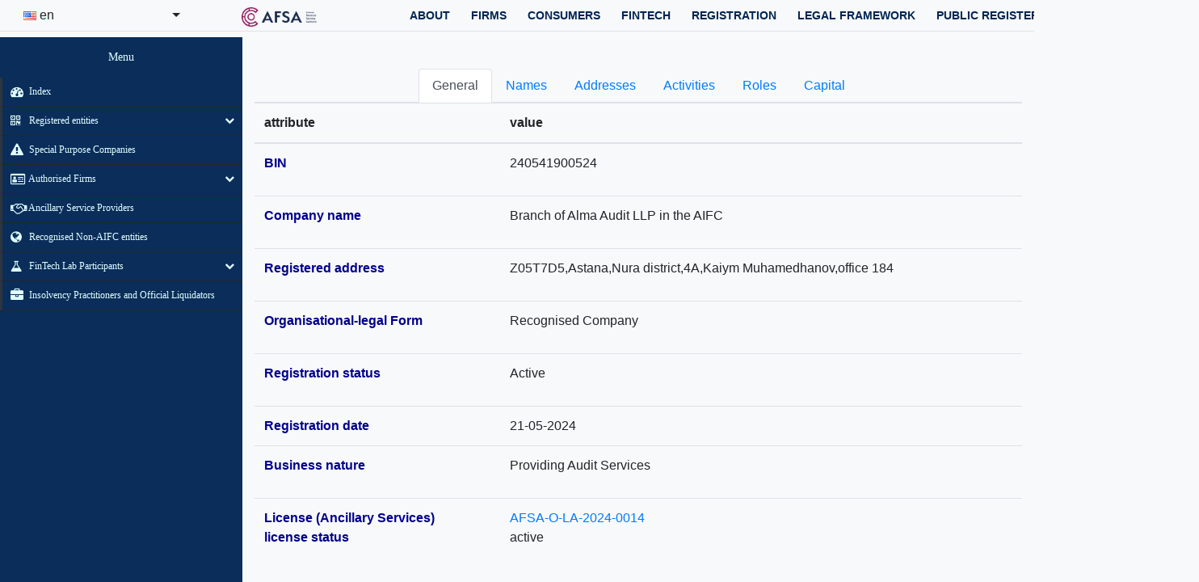

--- FILE ---
content_type: text/html; charset=utf-8
request_url: https://publicreg.myafsa.com/details/240541900524/
body_size: 44531
content:


<!DOCTYPE html>
<html lang="en">
<head>
    <meta charset="UTF-8">
    <meta http-equiv="X-UA-Compatible" content="IE=edge">
    <meta name="viewport" content="width=device-width, initial-scale=1">
    <title>
    240541900524
</title>
    <link rel="stylesheet" href="https://cdn.jsdelivr.net/npm/bootstrap@4.6.0/dist/css/bootstrap.min.css" integrity="sha384-B0vP5xmATw1+K9KRQjQERJvTumQW0nPEzvF6L/Z6nronJ3oUOFUFpCjEUQouq2+l" crossorigin="anonymous">
    <link rel="icon" type="image/png" sizes="192x192" href="https://afsa-public-register-prod.s3.amazonaws.com/static/android-chrome-192x192.png">
    <link rel="stylesheet" href="https://cdnjs.cloudflare.com/ajax/libs/jqueryui/1.12.1/jquery-ui.min.css" integrity="sha512-aOG0c6nPNzGk+5zjwyJaoRUgCdOrfSDhmMID2u4+OIslr0GjpLKo7Xm0Ao3xmpM4T8AmIouRkqwj1nrdVsLKEQ==" crossorigin="anonymous">
    <link rel="stylesheet" href="https://afsa-public-register-prod.s3.amazonaws.com/static/publicreg/styles.css">
    <link rel="stylesheet" href="https://cdnjs.cloudflare.com/ajax/libs/bootstrap-select/1.13.18/css/bootstrap-select.min.css" integrity="sha512-ARJR74swou2y0Q2V9k0GbzQ/5vJ2RBSoCWokg4zkfM29Fb3vZEQyv0iWBMW/yvKgyHSR/7D64pFMmU8nYmbRkg==" crossorigin="anonymous">
    <link href="//maxcdn.bootstrapcdn.com/font-awesome/4.7.0/css/font-awesome.min.css" rel="stylesheet">
    <link rel="stylesheet" href="https://cdnjs.cloudflare.com/ajax/libs/font-awesome/4.7.0/css/font-awesome.min.css">

    
    
 <style>
    @import 'https://fonts.googleapis.com/css?family=Noto+Sans';
    // Variables
    // --------------------------------------
    $scrollbar-width: 5px;
    $chat-thread-bgd-color: rgba(25, 147, 147, 0.2);
    $chat-thread-msg-arrow-size: 10px;
    $chat-thread-avatar-size: 25px;
    $chat-thread-offset: #{$chat-thread-avatar-size + 20px};
    $default-shadow-color: rgb(0, 0, 0);
    // Mixins
    // --------------------------------------
    @mixin fancy-background() {
        background: -moz-linear-gradient(-45deg, #183850 0, #183850 25%, #192C46 50%, #22254C 75%, #22254C 100%);
        background: -webkit-linear-gradient(-45deg, #183850 0, #183850 25%, #192C46 50%, #22254C 75%, #22254C 100%);
        background-repeat: no-repeat;
        background-attachment: fixed;
    }
    
    @mixin fancy-scrollbar() {
        &::-webkit-scrollbar {
            width: $scrollbar-width;
        }
        &::-webkit-scrollbar-track {
            border-radius: $scrollbar-width;
            background-color: rgba(25, 147, 147, 0.1);
        }
        &::-webkit-scrollbar-thumb {
            border-radius: $scrollbar-width;
            background-color: $chat-thread-bgd-color;
        }
    }
    
    @mixin scrolling-shadows($background-color: transparent, $shadow-intensity: 0.5, $shadow-color: $default-shadow-color, $cover-size: 40px, $shadow-size: 14px) {
        // Shadow covers
        background: linear-gradient($background-color 30%, rgba($background-color, 0)), linear-gradient(rgba($background-color, 0), $background-color 70%) 0 100%, radial-gradient(50% 0, farthest-side, rgba($shadow-color, $shadow-intensity), rgba($shadow-color, 0)), radial-gradient(50% 100%, farthest-side, rgba($shadow-color, $shadow-intensity), rgba($shadow-color, 0)) 0 100%;
        background: linear-gradient($background-color 30%, rgba($background-color, 0)), linear-gradient(rgba($background-color, 0), $background-color 70%) 0 100%, radial-gradient(farthest-side at 50% 0, rgba($shadow-color, $shadow-intensity), rgba($shadow-color, 0));
        // also add button shadow:
        //radial-gradient(farthest-side at 50% 100%, rgba($shadow-color,$shadow-intensity), rgba($shadow-color,0)) 0 100%;
        background-repeat: no-repeat;
        background-color: $background-color;
        background-size: 100% $cover-size, 100% $cover-size, 100% $shadow-size, 100% $shadow-size;
        // Opera doesn't support this in the shorthand
        background-attachment: local, local, scroll, scroll;
    }
    
    * {
        box-sizing: border-box;
    }
    
    body {
        
        
    }
    
    .floating-chat {
      cursor: pointer;
      display: flex;
      align-items: center;
      justify-content: center;
      color: white;
      position: fixed;
      bottom: 10px;
      right: 10px;
      width: 40px;
      height: 40px;
      transform: translateY(70px);
      transition: all 250ms ease-out;
      border-radius: 50%;
      opacity: 0;
      background: -moz-linear-gradient(-45deg, #183850 0, #183850 25%, #192C46 50%, #22254C 75%, #22254C 100%);
      background: -webkit-linear-gradient(-45deg, #183850 0, #183850 25%, #192C46 50%, #22254C 75%, #22254C 100%);
      background-repeat: no-repeat;
      background-attachment: fixed;
    }
    .floating-chat.enter:hover {
      box-shadow: 0 10px 20px rgba(0, 0, 0, 0.19), 0 6px 6px rgba(0, 0, 0, 0.23);
      opacity: 1;
    }
    .floating-chat.enter {
      transform: translateY(0);
      opacity: 0.6;
      box-shadow: 0px 1px 3px rgba(0, 0, 0, 0.12), 0px 1px 2px rgba(0, 0, 0, 0.14);
    }
    .floating-chat.expand {
      width: 500px;
      max-height: 650px;
      height: 650px;
      border-radius: 5px;
      cursor: auto;
      opacity: 1;
    }
    .floating-chat :focus {
      outline: 0;
      box-shadow: 0 0 3pt 2pt rgba(14, 200, 121, 0.3);
    }
    .floating-chat button {
      background: transparent;
      border: 0;
      color: white;
      text-transform: uppercase;
      border-radius: 3px;
      cursor: pointer;
    }
    .floating-chat .chat {
      display: flex;
      flex-direction: column;
      position: absolute;
      opacity: 0;
      width: 1px;
      height: 1px;
      border-radius: 50%;
      transition: all 250ms ease-out;
      margin: auto;
      top: 0;
      left: 0;
      right: 0;
      bottom: 0;
    }
    .floating-chat .chat.enter {
      opacity: 1;
      border-radius: 0;
      margin: 10px;
      width: auto;
      height: auto;
    }
    .floating-chat .chat .header {
      flex-shrink: 0;
      padding-bottom: 10px;
      display: flex;
      background: transparent;
    }
    .floating-chat .chat .header .title {
      flex-grow: 1;
      flex-shrink: 1;
      padding: 0 5px;
    }
    .floating-chat .chat .header button {
      flex-shrink: 0;
    }
    .floating-chat .chat .messages {
      padding: 10px;
      margin: 0;
      list-style: none;
      overflow-y: scroll;
      overflow-x: hidden;
      flex-grow: 1;
      border-radius: 4px;
      background: transparent;
    }
    .floating-chat .chat .messages::-webkit-scrollbar {
      width: 5px;
    }
    .floating-chat .chat .messages::-webkit-scrollbar-track {
      border-radius: 5px;
      background-color: rgba(25, 147, 147, 0.1);
    }
    .floating-chat .chat .messages::-webkit-scrollbar-thumb {
      border-radius: 5px;
      background-color: rgba(25, 147, 147, 0.2);
    }
    .floating-chat .chat .messages li {
      position: relative;
      clear: both;
      display: inline-block;
      padding: 14px;
      margin: 0 0 20px 0;
      font: 12px/16px "Noto Sans", sans-serif;
      border-radius: 10px;
      background-color: rgba(25, 147, 147, 0.2);
      word-wrap: break-word;
      max-width: 81%;
    }
    .floating-chat .chat .messages li:before {
      position: absolute;
      top: 0;
      width: 25px;
      height: 25px;
      border-radius: 25px;
      content: "";
      background-size: cover;
    }
    .floating-chat .chat .messages li:after {
      position: absolute;
      top: 10px;
      content: "";
      width: 0;
      height: 0;
      border-top: 10px solid rgba(25, 147, 147, 0.2);
    }
    .floating-chat .chat .messages li.other {
      animation: show-chat-odd 0.15s 1 ease-in;
      -moz-animation: show-chat-odd 0.15s 1 ease-in;
      -webkit-animation: show-chat-odd 0.15s 1 ease-in;
      float: right;
      margin-right: 45px;
      color: #0AD5C1;
    }
    .floating-chat .chat .messages li.other:before {
      right: -45px;
      background-image: url(https://afsa-public-register-prod.s3.eu-central-1.amazonaws.com/chatbot/bot.png);
    }
    .floating-chat .chat .messages li.other:after {
      border-right: 10px solid transparent;
      right: -10px;
    }
    .floating-chat .chat .messages li.self {
      animation: show-chat-even 0.15s 1 ease-in;
      -moz-animation: show-chat-even 0.15s 1 ease-in;
      -webkit-animation: show-chat-even 0.15s 1 ease-in;
      float: left;
      margin-left: 45px;
      color: #0EC879;
    }
    .floating-chat .chat .messages li.self:before {
      left: -45px;
      background-image: url(https://afsa-public-register-prod.s3.eu-central-1.amazonaws.com/chatbot/pokemon256.png);
    }
    .floating-chat .chat .messages li.self:after {
      border-left: 10px solid transparent;
      left: -10px;
    }
    .floating-chat .chat .footer {
      flex-shrink: 0;
      display: flex;
      padding-top: 10px;
      max-height: 90px;
      background: transparent;
    }
    .floating-chat .chat .footer .text-box {
      border-radius: 3px;
      background: rgba(0, 37, 84, 0.96);;
      min-height: 100%;
      width: 100%;
      margin-right: 5px;
      color: #0EC879;
      overflow-y: auto;
      padding: 2px 5px;
    }
    .floating-chat .chat .footer .text-box::-webkit-scrollbar {
      width: 5px;
    }
    .floating-chat .chat .footer .text-box::-webkit-scrollbar-track {
      border-radius: 5px;
      background-color: rgba(0, 37, 84, 0.86);;
    }
    .floating-chat .chat .footer .text-box::-webkit-scrollbar-thumb {
      border-radius: 5px;
      background-color: rgba(0, 37, 84, 0.96);;
    }
    .blink {
      animation: blink 1s linear infinite;
    } 

    // Animation
    // --------------------------------------
    @keyframes show-chat-even {
        0% {
            margin-left: -480px;
        }
        100% {
            margin-left: 0;
        }
    }
    
    @-moz-keyframes show-chat-even {
        0% {
            margin-left: -480px;
        }
        100% {
            margin-left: 0;
        }
    }
    
    @-webkit-keyframes show-chat-even {
        0% {
            margin-left: -480px;
        }
        100% {
            margin-left: 0;
        }
    }
    
    @keyframes show-chat-odd {
        0% {
            margin-right: -480px;
        }
        100% {
            margin-right: 0;
        }
    }
    
    @-moz-keyframes show-chat-odd {
        0% {
            margin-right: -480px;
        }
        100% {
            margin-right: 0;
        }
    }
    
    @-webkit-keyframes show-chat-odd {
        0% {
            margin-right: -480px;
        }
        100% {
            margin-right: 0;
        }
    }

    @keyframes blink {
      0% { opacity: 1; }
      50% { opacity: 0; }
      100% { opacity: 1; }
    }
  
  </style>
</head>
<body id="doc" class="bg-light">
    
    
    


<header class="border-bottom sticky-top">
   <nav class="navbar navbar-expand-lg navbar-dark bg-light">
       <div class="header-content">
           <form action="/i18n/setlang/" method="post">
               <input type="hidden" name="csrfmiddlewaretoken" value="Ay1lQMV5OJuUwHmYWnvdP2RY972HcGYVMC9O3gIWCfKDIoB5t1Bx1rSnmWtTbq16">
               <input name="next" type="hidden" value=/details/240541900524/ />

               <select class="selectpicker" name="language" style="width: auto;" onchange="this.form.submit()">
                 
                 
                 
                 

                     <option
                       value="en"
                        selected="selected"
                       data-content='<img src="https://afsa-public-register-prod.s3.amazonaws.com/static/publicreg/flags/en.gif"> en'</span>
                       <span style="display:inline-block; width:100px; padding-left: 10px; text-shadow:none">
                         English
                         <!-- span style="color:#999;">&nbsp;[en]</span -->
                       </span>'>
                       en
                     </option>

                 

                     <option
                       value="ru"
                       
                       data-content='<img src="https://afsa-public-register-prod.s3.amazonaws.com/static/publicreg/flags/ru.gif"> ru'</span>
                       <span style="display:inline-block; width:100px; padding-left: 10px; text-shadow:none">
                         Русский
                         <!-- span style="color:#999;">&nbsp;[ru]</span -->
                       </span>'>
                       ru
                     </option>

                 

                     <option
                       value="kk"
                       
                       data-content='<img src="https://afsa-public-register-prod.s3.amazonaws.com/static/publicreg/flags/kk.gif"> kk'</span>
                       <span style="display:inline-block; width:100px; padding-left: 10px; text-shadow:none">
                         Қазақ
                         <!-- span style="color:#999;">&nbsp;[kk]</span -->
                       </span>'>
                       kk
                     </option>

                 
               </select>
           </form>
       </div>
       <div class="navbar__container">
          <a class="ml-5 navbar-brand" href="https://afsa.aifc.kz/"><img src="https://afsa-public-register-prod.s3.amazonaws.com/static/publicreg/AFSA_Secondary.png" alt="AIFC" class="img-fluid"></a><button aria-controls="responsive-navbar-nav" type="button" aria-label="Toggle navigation" class="bg-green navbar-toggler collapsed"><span class="navbar-toggler-icon"></span></button>
          <div class="navbar-collapse collapse" id="responsive-navbar-nav">
             <div class="justify-content-end align-items-center flex-grow-1 mr-3 navbar-nav">
                <div class="nav-item">
                   <span>ABOUT</span>
                   <div class="nav-menu d-none d-lg-block">
                      <div class="container">
                         <div class="row">
                            <div class="col-lg-6">
                               <h2>ABOUT</h2>
                            </div>
                            <div class="d-flex flex-column col-lg-3">
                                <div class="nav-menu-item"><a href="https://afsa.aifc.kz/what-we-do/">What we do</a></div>
                                <div class="nav-menu-item"><a href="https://afsa.aifc.kz/our-mission/">Our Mission</a></div>
                                <div class="nav-menu-item"><a href="https://afsa.aifc.kz/our-jurisdiction/">Our Jurisdiction</a></div>
                                <div class="nav-menu-item"><a href="https://afsa.aifc.kz/our-structure/">Our Structure</a></div>
                            </div>
                            <div class="d-flex flex-column pl-5 col-lg-3">
                                <div class="nav-menu-item"><a href="https://afsa.aifc.kz/Management/">Management</a></div>
                                <div class="nav-menu-item"><a href="https://afsa.aifc.kz/risk-management-framework/">Risk Management Framework</a></div>
                                <div class="nav-menu-item"><a href="https://afsa.aifc.kz/international-cooperation/">International Cooperation</a></div>
                            </div>
                         </div>
                      </div>
                   </div>
                </div>
                <div class="nav-item">
                   <span>FIRMS</span>
                   <div class="nav-menu d-none d-lg-block">
                      <div class="container">
                         <div class="row">
                            <div class="col-lg-6">
                               <h2>FIRMS</h2>
                            </div>
                            <div class="d-flex flex-column col-lg-3">
                                <div class="nav-menu-item"><a href="https://afsa.aifc.kz/authorisation/">Authorisation</a></div>
                                <div class="nav-menu-item"><a href="https://afsa.aifc.kz/about-supervision/">Supervision</a></div>
                            </div>
                            <div class="d-flex flex-column pl-5 col-lg-3">
                                <div class="nav-menu-item"><a href="https://afsa.aifc.kz/anti-money-laundering/">Anti-Money Laundering</a></div>
                                <div class="nav-menu-item"><a href="https://afsa.aifc.kz/enforcement/">Enforcement</a></div>
                            </div>
                         </div>
                      </div>
                   </div>
                </div>
                <div class="nav-item">
                   <span> CONSUMERS</span>
                   <div class="nav-menu d-none d-lg-block">
                      <div class="container">
                         <div class="row">
                            <div class="col-lg-6">
                               <h2>CONSUMERS</h2>
                            </div>
                            <div class="d-flex flex-column col-lg-3">
                               <div class="nav-menu-item"><a href="https://afsa.aifc.kz/complaints-we-deal-with/">Complaints</a></div>
                               <div class="nav-menu-item"><a href="https://afsa.aifc.kz/know-your-rights/">Know your rights</a></div>
                            </div>
                            <div class="d-flex flex-column pl-5 col-lg-3">
                               <div class="nav-menu-item"><a href="https://afsa.aifc.kz/scams/">Scams</a></div>
                               <div class="nav-menu-item"><a href="https://afsa.aifc.kz/investment-guide/">Investment Guide</a></div>
                            </div>
                         </div>
                      </div>
                   </div>
                </div>
                <div class="nav-item">
                   <span>Fintech</span>
                   <div class="nav-menu d-none d-lg-block">
                      <div class="container">
                         <div class="row">
                            <div class="col-lg-6">
                               <h2>Fintech</h2>
                            </div>
                            <div class="d-flex flex-column col-lg-3">
                               <div class="nav-menu-item"><a href="https://afsa.aifc.kz/fintech-lab/">FinTech Lab</a></div>
                               <div class="nav-menu-item"><a target="_blank" href="https://fintech.aifc.kz">FinTech Hub</a></div>
                            </div>
                            <div class="d-flex flex-column pl-5 col-lg-3">
                               <div class="nav-menu-item"><a href="https://afsa.aifc.kz/global-financial-innovation-network-gfin/">Global Financial Innovation Network (GFIN)</a></div>
                            </div>
                         </div>
                      </div>
                   </div>
                </div>
                <div class="nav-item">
                   <span>REGISTRATION</span>
                   <div class="nav-menu d-none d-lg-block">
                      <div class="container">
                         <div class="row">
                            <div class="col-lg-6">
                               <h2>REGISTRATION</h2>
                            </div>
                            <div class="d-flex flex-column col-lg-3">
                               <div class="nav-menu-item"><a href="https://afsa.aifc.kz/consider-before-opening-business/">Consider before opening business</a></div>
                               <div class="nav-menu-item"><a href="https://afsa.aifc.kz/post-registration/">Post-registration</a></div>
                            </div>
                            <div class="d-flex flex-column pl-5 col-lg-3">
                               <div class="nav-menu-item"><a href="https://afsa.aifc.kz/private-company/">Types of participants</a></div>
                                <div class="nav-menu-item"><a href="https://afsa.aifc.kz/guidance/">Guidances</a></div>
                            </div>
                         </div>
                      </div>
                   </div>
                </div>
                <a href="https://orderly.myafsa.com/"><span>LEGAL FRAMEWORK</span></a>
                <a href="/" data-rb-event-key="https://publicreg.myafsa.com/" class="nav-link"><span>PUBLIC REGISTER</span></a>
                <a href="https://afsa.aifc.kz/notice-register/" class="nav-link"><span>NOTICE REGISTER</span></a>
             </div>
          </div>
       </div>
   </nav>
</header>
    


<div class="nav-side-menu">
    <div class="brand">Menu</div>
    <i class="fa fa-bars fa-2x toggle-btn" data-toggle="collapse" data-target="#menu-content"></i>
        <div class="menu-list">
            <!--TODO: Provide multilanguage support-->
            <ul id="menu-content" class="menu-content collapse out">
                <li>
                  <a href="/"><i class="fa fa-dashboard fa-lg"></i> Index</a>
                </li>

                <li  data-toggle="collapse" data-target="#products" class="collapsed">
                  <a href="#"><i class="fa fa-qrcode fa-lg"></i> Registered entities <span class="arrow"></span></a>
                </li>
                <ul class="sub-menu collapse" id="products">
                    <li><a href="/roc/"> All registered</a></li>
                    <li><a href="/roc/?form=Private%C2%A0Company">Private Companies</a></li>
                    <li><a href="/roc/?form=Public%C2%A0Company">Public Companies</a></li>
                    <li><a href="/roc/?form=Non-Profit%C2%A0Incorporated%C2%A0Organisation">Non-Profit Incorporated Organisations</a></li>
                    <li><a href="/roc/?form=Limited%C2%A0Liability%C2%A0Partnership">Limited Liability Partnerships</a></li>
                    <li><a href="/roc/?form=General%C2%A0Partnership">General Partnerships</a></li>
                    <li><a href="/roc/?form=Limited%C2%A0Partnership">Limited Partnerships</a></li>
                    <li><a href="/roc/?form=Recognised%C2%A0Company">Recognised companies</a></li>
                    <li><a href="/roc/?form=Recognised%C2%A0Limited%C2%A0Liability%C2%A0Partnership">Recognised Limited Liability Partnerships</a></li>
                    <li><a href="/roc/?form=Recognised%C2%A0General%C2%A0Partnership">Recognised Gereral Partnerships</a></li>
                    <li><a href="/roc/?form=Recognised%C2%A0Limited%C2%A0Partnership">Recognised Limited Partnerships</a></li>
                    <li><a href="/roc/?form=Foundation">Foundations</a></li>
                    <li><a href="/roc/?form=Private%C2%A0Investment%C2%A0Company">Private Investment Companies</a></li>
                    <li><a href="/roc/?form=Public%C2%A0Investment%C2%A0Company">Public Investment Companies</a></li>
                </ul>


                <li data-toggle="collapse" class="collapsed">
                  <a href="/sps/"><i class="fa fa-warning fa-lg"></i> Special Purpose Companies</a>
                </li>

                <li data-toggle="collapse" data-target="#authorised" class="collapsed">
                  <a href="#"><i class="fa fa-id-card-o fa-lg"></i> Authorised Firms <span class="arrow"></span></a>
                </li>
                <ul class="sub-menu collapse" id="authorised">
                  <li><a href="/authorised/">Authorised Firms</a></li>
                  <li><a href="/authorised_mi/">Authorised Market Institutions</a></li>
                </ul>

                <li data-toggle="collapse" class="collapsed">
                  <a href="/ancillary/"><i class="fa fa-handshake-o fa-lg"></i> Ancillary Service Providers </a>
                </li>

                <li data-toggle="collapse" class="collapsed">
                  <a href="/rnam/"><i class="fa fa-globe fa-lg"></i> Recognised Non-AIFC entities </a>
                </li>

                <li data-toggle="collapse" data-target="#fintech" class="collapsed">
                  <a href="#"><i class="fa fa-flask fa-lg"> </i> FinTech Lab Participants <span class="arrow"></span></a>
                </li>
                <ul class="sub-menu collapse" id="fintech">
                  <li> <a href="/fintech/"><i class="fa fa-flask fa-lg"></i> FinTech Lab Participants</a> </li>
                  <li> <a href="/dasp/"><i class="fa fa-flask fa-lg"></i> Digital Asset Service Providers</a> </li>
                </ul> 
                

                <li data-toggle="collapse" class="collapsed">
                  <a href="/liquidators/"><i class="fa fa-briefcase fa-lg"></i> Insolvency Practitioners and Official Liquidators</a>
                </li>

                

            </ul>
     </div>
</div>

    <div class="container-fluid">
                    <ul class="nav nav-tabs justify-content-center">
            <li class="nav-item">
                <a class="nav-link active" data-toggle="tab" href="#home">General</a>
            </li>
            <li class="nav-item">
                <a class="nav-link" data-toggle="tab" href="#tab1">Names</a>
            </li>
            <li class="nav-item">
                <a class="nav-link" data-toggle="tab" href="#tab2">Addresses</a>
            </li>
            <li class="nav-item">
                <a class="nav-link" data-toggle="tab" href="#tab3">Activities</a>
            </li>
            <li class="nav-item">
                <a class="nav-link" data-toggle="tab" href="#tab4">Roles</a>
            </li>
            <li class="nav-item">
                <a class="nav-link" data-toggle="tab" href="#tab5">Capital</a>
            </li>
            <!--<li class="nav-item">-->
                <!--<a class="nav-link" data-toggle="tab" href="#tab7">Change history</a>-->
            <!--</li>-->
        </ul>

        <div class="tab-content">
        <!--<a href=/roc/> return </a>-->
            
        <div class="tab-pane fade show active" id="home">
            <table class="table table-boarded">
                <thead>
                    <tr>
                        <th>
                            attribute
                        </th>
                        <th>
                            value
                        </th>
                    </tr>
                </thead>
                <tbody>
                    
                        
                            
                                <tr>
                                    <td>
                                        <font color="darkblue"> <b> <p>BIN</p> </b> </font>
                                    </td>
                                    <td>
                                        
                                        
                                            <p>240541900524</p>
                                        
                                    </td>
                                </tr>
                            
                        

                    
                        
                            
                                <tr>
                                    <td>
                                        <font color="darkblue"> <b> <p>Company name</p> </b> </font>
                                    </td>
                                    <td>
                                        
                                        
                                            <p>Branch of Alma Audit LLP in the AIFC</p>
                                        
                                    </td>
                                </tr>
                            
                        

                    
                        
                            
                                <tr>
                                    <td>
                                        <font color="darkblue"> <b> <p>Registered address</p> </b> </font>
                                    </td>
                                    <td>
                                        
                                        
                                            <p>Z05T7D5,Astana,Nura district,4А,Kaiym Muhamedhanov,office 184</p>
                                        
                                    </td>
                                </tr>
                            
                        

                    
                        
                            
                                <tr>
                                    <td>
                                        <font color="darkblue"> <b> <p>Organisational-legal Form</p> </b> </font>
                                    </td>
                                    <td>
                                        
                                        
                                            <p>Recognised Company</p>
                                        
                                    </td>
                                </tr>
                            
                        

                    
                        
                            
                                <tr>
                                    <td>
                                        <font color="darkblue"> <b> <p>Registration status</p> </b> </font>
                                    </td>
                                    <td>
                                        
                                        
                                            
                                                <p>Active</p>
                                            
                                        
                                    </td>
                                </tr>
                            
                        

                    
                        
                            <tr>
                                <td>
                                    <font color="darkblue"> <b> Registration date</b> </font>
                                </td>
                                <td>
                                    21-05-2024
                                </td>
                            </tr>
                        

                    
                        
                            
                                <tr>
                                    <td>
                                        <font color="darkblue"> <b> <p>Business nature</p> </b> </font>
                                    </td>
                                    <td>
                                        
                                        
                                            <p>Providing Audit Services</p>
                                        
                                    </td>
                                </tr>
                            
                        

                    

                    

                    
                        <tr>
                            <td>
                               <font color="darkblue"> <b> License (Ancillary Services) <br> license status</b>  </font>
                            </td>
                            <td>
                                <a href = "/licence_details/AFSA-O-LA-2024-0014/">
                                    AFSA-O-LA-2024-0014
                                </a> <br>
                                    active

                                
                            </td>
                        </tr>
                    
                </tbody>
            </table>
        </div>
                        <div class="tab-pane fade" id="tab1">
                <table class="table table-boarded" id="cmp_names_table">
                    <thead>
                        <tr>
                            <H2 align="center">
                                Company names
                            </H2>
                        </tr>
                        <tr>
                            <th>
                                Name
                            </th>
                            <th>
                                Status
                            </th>
                            <th>
                                Effective date:
                            </th>
                            <th>
                                Expiration date:
                            </th>
                        </tr>
                    </thead>
                    <tbody>
                        
<tr>
    <td>
        <font color="darkblue"> <b> Branch of Alma Audit LLP in the AIFC </b> </font>
    </td>
    <td>
        
            Active
        
    </td>
    <td>
        21-05-2024
    </td>
    <td>
        
    </td>
    <td>
    </td>
</tr>

                    </tbody>
                </table>
            </div>

                        <div class="tab-pane fade" id="tab2">
                <table class="table table-boarded" id="cmp_addresses_table">
                    <thead>
                        <tr>
                            <H2 align="center">
                                Company addresses
                            </H2>
                        </tr>
                        <tr>
                            <th>
                                Address
                            </th>
                            <th>
                                Status
                            </th>
                            <th>
                                Address is valid since:
                            </th>
                            <th>
                                Address is not valid since:
                            </th>
                        </tr>
                    </thead>
                    <tbody>
                        
<tr>
    <td>
        <font color="darkblue"> <b> Z05T7D5,Astana,Nura district,4А,Kaiym Muhamedhanov,office 184 </b> </font>
    </td>
    <td>
        
            Active
        
    </td>
    <td>
        21-05-2024
    </td>
    <td>
        
    </td>
    <td>
    </td>
</tr>

                    </tbody>
                </table>
            </div>

                        <div class="tab-pane fade" id="tab3">

                <p>
                    <b>
                        <H4 align="center"> Business nature:
                            <i><font color="darkred">Providing Audit Services</font> </i>
                        </H4>
                    </b>
                </p>

                <table class="table table-boarded" id="cmp_activities_table">
                    <thead>
                        <tr>
                            <H2 align="center">
                                Company business activities
                            </H2>
                        </tr>
                        <tr>
                            <th>
                                Code
                            </th>
                            <th>
                                Activity
                            </th>
                        </tr>
                    </thead>
                    <tbody>
                         
<tr>
    <td>
        69201
    </td>
    <td>
        <font color="darkblue"> <b> Activities related to financial inspection (audit) </b> </font>
    </td>
</tr>

                    </tbody>
                </table>

            </div>

                        <div class="tab-pane fade" id="tab4">
                <table class="table table-boarded" id="cmp_roles_table">
                    <thead>
                        <tr>
                            <H2 align="center">
                                Company roles
                            </H2>
                        </tr>
                        <tr>
                            <th>
                                Role
                            </th>
                            <th>
                                Name
                            </th>
                            <th>
                                Effective date
                            </th>
                            <th>
                                Expiration date
                            </th>
                        </tr>
                    </thead>
                    <tbody>
                        
<tr>
    <td>
        <font color="darkblue"> <b> CEO </b> </font>
    </td>
    <td>
        
            LAURA BAIZHARASSOVA
        
    </td>
    <td>
        21-05-2024
    </td>
    <td>
        
    </td>
</tr>

<tr>
    <td>
        <font color="darkblue"> <b> Person authorised </b> </font>
    </td>
    <td>
        
            ZHANBOTA KELES
        
    </td>
    <td>
        21-05-2024
    </td>
    <td>
        
    </td>
</tr>

<tr>
    <td>
        <font color="darkblue"> <b> Authorised Signatory </b> </font>
    </td>
    <td>
        
            LAURA BAIZHARASSOVA
        
    </td>
    <td>
        21-05-2024
    </td>
    <td>
        
    </td>
</tr>

                    </tbody>
                </table>
            </div>

                         <div class="tab-pane fade" id="tab5">
                
                        <b> Recognised forms of organisations do not have registered capital </b>
                
            </div>

                        <div class="tab-pane fade" id="tab7">
                <table class="table table-boarded" id="cmp_changes_table">
                    <thead>
                        <tr>
                            <H2 align="center">
                                Change history
                            </H2>
                        </tr>
                        <tr>
                            <th>
                                Date of change
                            </th>
                            <th>
                                Subject of change
                            </th>
                        </tr>
                    </thead>
                    <tbody>
                        <!---->
                    </tbody>
                </table>
            </div>

        <!--<a href=/roc/> return </a>-->
        </div>
    </div>

    <div class="modal fade" id="modal-name">
        <div class="modal-dialog">
            <div class="modal-content">
            </div>
        </div>
    </div>

    
    <script src="https://cdnjs.cloudflare.com/ajax/libs/jquery/3.3.1/jquery.min.js"></script>

    <script src="https://cdnjs.cloudflare.com/ajax/libs/popper.js/1.16.1/umd/popper.min.js"></script>
    <script src="https://cdn.jsdelivr.net/npm/bootstrap@4.6.0/dist/js/bootstrap.min.js" integrity="sha384-+YQ4JLhjyBLPDQt//I+STsc9iw4uQqACwlvpslubQzn4u2UU2UFM80nGisd026JF" crossorigin="anonymous"></script>

    <script src="https://cdnjs.cloudflare.com/ajax/libs/jqueryui/1.12.1/jquery-ui.min.js" integrity="sha512-uto9mlQzrs59VwILcLiRYeLKPPbS/bT71da/OEBYEwcdNUk8jYIy+D176RYoop1Da+f9mvkYrmj5MCLZWEtQuA==" crossorigin="anonymous"></script>
    <script src="https://cdnjs.cloudflare.com/ajax/libs/bootstrap-select/1.13.18/js/bootstrap-select.min.js" integrity="sha512-yDlE7vpGDP7o2eftkCiPZ+yuUyEcaBwoJoIhdXv71KZWugFqEphIS3PU60lEkFaz8RxaVsMpSvQxMBaKVwA5xg==" crossorigin="anonymous"></script>
    <script>
        var element = $('.floating-chat');
        var myStorage = localStorage;
        
        if (!myStorage.getItem('chatID')) {
            myStorage.setItem('chatID', createUUID());
        }
        
        setTimeout(function() {
            element.addClass('enter');
        }, 1000);
        
        element.click(openElement);
        
        function openElement() {
            var messages = element.find('.messages');
            var textInput = element.find('.text-box');
            element.find('>i').hide();
            element.addClass('expand');
            element.find('.chat').addClass('enter');
            var strLength = textInput.val().length * 2;
            textInput.keydown(onMetaAndEnter).prop("disabled", false).focus();
            element.off('click', openElement);
            element.find('.header button').click(closeElement);
            element.find('#sendMessage').click(sendNewMessage);
            messages.scrollTop(messages.prop("scrollHeight"));
        }
        
        function closeElement() {
            element.find('.chat').removeClass('enter').hide();
            element.find('>i').show();
            element.removeClass('expand');
            element.find('.header button').off('click', closeElement);
            element.find('#sendMessage').off('click', sendNewMessage);
            element.find('.text-box').off('keydown', onMetaAndEnter).prop("disabled", true).blur();
            setTimeout(function() {
                element.find('.chat').removeClass('enter').show()
                element.click(openElement);
            }, 500);
        }
        
        function createUUID() {
            // http://www.ietf.org/rfc/rfc4122.txt
            var s = [];
            var hexDigits = "0123456789abcdef";
            for (var i = 0; i < 36; i++) {
                s[i] = hexDigits.substr(Math.floor(Math.random() * 0x10), 1);
            }
            s[14] = "4"; // bits 12-15 of the time_hi_and_version field to 0010
            s[19] = hexDigits.substr((s[19] & 0x3) | 0x8, 1); // bits 6-7 of the clock_seq_hi_and_reserved to 01
            s[8] = s[13] = s[18] = s[23] = "-";
        
            var uuid = s.join("");
            return uuid;
        }
      
        function csrfSafeMethod(method) {
          // these HTTP methods do not require CSRF protection
          return (/^(GET|HEAD|OPTIONS|TRACE)$/.test(method));
        }
      
        var chatterbotUrl = 'https://6nfrvifaq2.execute-api.us-east-1.amazonaws.com/Staging/api/v1/chat';
        var csrftoken = 'Ay1lQMV5OJuUwHmYWnvdP2RY972HcGYVMC9O3gIWCfKDIoB5t1Bx1rSnmWtTbq16';
        
        $.ajaxSetup({
          beforeSend: function(xhr, settings) {
            if (!csrfSafeMethod(settings.type) && !this.crossDomain) {
              xhr.setRequestHeader("X-CSRFToken", csrftoken);
            }
          }
        });
      
        function sendNewMessage() {
            var userInput = $('.text-box');
            var newMessage = userInput.html().replace(/\<div\>|\<br.*?\>/ig, '\n').replace(/\<\/div\>/g, '').trim().replace(/\n/g, '<br>');
        
            if (!newMessage) return;
        
            var messagesContainer = $('.messages');
        
            messagesContainer.append([
                '<li class="self">',
                newMessage,
                '</li>'
            ].join(''));
                  
            // Add a "thinking..." message
            var thinkingMessage = $('<li class="other">Thinking<span class="blink">...</span></li>');
            messagesContainer.append(thinkingMessage);

            var inputData = {
              'text': newMessage,
              'chatId': myStorage.getItem('chatID')
            }
      
            var $submit = $.ajax({
              type: 'POST',
              url: chatterbotUrl,
              data: JSON.stringify(inputData),
              contentType: 'application/json'
            });
      
            $submit.done(function(statement) {
              // Remove the "thinking..." message
              thinkingMessage.remove(); 

              messagesContainer.append([
                '<li class="other">',
                  statement.text,
                '</li>'
              ].join(''));

              // Scroll to bottom
              messagesContainer.finish().animate({
                scrollTop: messagesContainer.prop("scrollHeight")
              }, 250);
            });
      
            $submit.fail(function() {
              // TODO: Handle errors
              console.log("something wrong")
            });
        
            // clean out old message
            userInput.html('');
            // focus on input
            userInput.focus();
        
            messagesContainer.finish().animate({
                scrollTop: messagesContainer.prop("scrollHeight")
            }, 250);
        }
        
        function onMetaAndEnter(event) {
            if ((event.metaKey || event.ctrlKey) && event.keyCode == 13) {
                sendNewMessage();
            }
        }
      </script>
    
    <script src="https://afsa-public-register-prod.s3.amazonaws.com/static/publicreg/scripts.js"></script>

</body>
</html>

--- FILE ---
content_type: application/javascript
request_url: https://afsa-public-register-prod.s3.amazonaws.com/static/publicreg/scripts.js
body_size: 23329
content:
//TODO: refactor to consolidate the common code
$(function () {

    var token = '{{csrf_token}}';

    var loadForm = function() {
        var btn = $(this);
        $.ajax({
            url: btn.attr("data-url"),
            type: 'get',
            dataType: 'json',
            beforeSend: function () {
                $("#modal-name").modal("show");
            },
            success: function (data) {
                $("#modal-name .modal-content").html(data.html_form);
                $("#modal-name .js-datepicker" ).datepicker({ dateFormat: 'dd-mm-yy' });
            }
        });
    };

    var saveNameForm = function() {
        var form = $(this);
        $.ajax({
            url: form.attr("action"),
            data: form.serialize(),
            type: form.attr("method"),
            dataType: 'json',
            success: function (data) {
                if (data.form_is_valid) {
                    $("#cmp_names_table tbody").html(data.html_name_list);
                    $("#modal-name").modal("hide");
                }
                else {
                    $("#modal-name .modal-content").html(data.html_form);
                }
            }
        });
        return false;
    };

    var saveAddressForm = function() {
        var form = $(this);
        $.ajax({
            url: form.attr("action"),
            data: form.serialize(),
            type: form.attr("method"),
            dataType: 'json',
            success: function (data) {
                if (data.form_is_valid) {
                    $("#cmp_addresses_table tbody").html(data.html_address_list);
                    $("#modal-name").modal("hide");
                }
                else {
                    $("#modal-name .modal-content").html(data.html_form);
                }
            }
        });
        return false;
    };

    var saveShareClassForm = function() {
        var form = $(this);
        $.ajax({
            url: form.attr("action"),
            data: form.serialize(),
            type: form.attr("method"),
            dataType: 'json',
            success: function (data) {
                if (data.form_is_valid) {
                    $("#cmp_share_classes_table tbody").html(data.html_share_classes_list);
                    $("#modal-name").modal("hide");
                }
                else {
                    $("#modal-name .modal-content").html(data.html_form);
                }
            }
        });
        return false;
    };

    var saveShareholderForm = function() {
        var form = $(this);
        $.ajax({
            url: form.attr("action"),
            data: form.serialize(),
            type: form.attr("method"),
            dataType: 'json',
            success: function (data) {
                if (data.form_is_valid) {
                    $("#cmp_shareholders_table tbody").html(data.html_shareholders_list);
                    $("#modal-name").modal("hide");
                }
                else {
                    $("#modal-name .modal-content").html(data.html_form);
                }
            }
        });
        return false;
    };

    var postShareCapitalToCRM = function() {
        var btn = $(this);
        $.ajax({
            url: btn.attr("data-url"),
            type: 'post',
            success: function(response) {
                if (response.status == 'success') {
                    alert('Share capital posted to CRM');
                } else {
                    alert('Error posting share capital to CRM');
                }
            }
        })
    };

    var saveAuthorisedForm = function() {
        var form = $(this);
        $.ajax({
            url: form.attr("action"),
            data: form.serialize(),
            type: form.attr("method"),
            dataType: 'json',
            success: function (data) {
                if (data.form_is_valid) {
                    $("#cmp_authorised_table tbody").html(data.html_authorised_list);
                    $("#modal-name").modal("hide");
                }
                else {
                    $("#modal-name .modal-content").html(data.html_form);
                }
            }
        });
        return false;
    };

    var saveContributionForm = function() {
        var form = $(this);
        $.ajax({
            url: form.attr("action"),
            data: form.serialize(),
            type: form.attr("method"),
            dataType: 'json',
            success: function (data) {
                if (data.form_is_valid) {
                    $("#cmp_contributions_table tbody").html(data.html_contributions_list);
                    $("#modal-name").modal("hide");
                }
                else {
                    $("#modal-name .modal-content").html(data.html_form);
                }
            }
        });
        return false;
    };

    var saveSiteForm = function() {
        var form = $(this);
        $.ajax({
            url: form.attr("action"),
            data: form.serialize(),
            type: form.attr("method"),
            dataType: 'json',
            success: function (data) {
                if (data.form_is_valid) {
                    $("#cmp_sites_table tbody").html(data.html_site_list);
                    $("#modal-name").modal("hide");
                }
                else {
                    $("#modal-name .modal-content").html(data.html_form);
                }
            }
        });
        return false;
    };

    var saveChangeForm = function() {
        var form = $(this);
        $.ajax({
            url: form.attr("action"),
            data: form.serialize(),
            type: form.attr("method"),
            dataType: 'json',
            success: function (data) {
                if (data.form_is_valid) {
                    $("#cmp_changes_table tbody").html(data.html_change_list);
                    $("#modal-name").modal("hide");
                }
                else {
                    $("#modal-name .modal-content").html(data.html_form);
                }
            }
        });
        return false;
    };

    var loadActivityForm = function(e) {
        e.preventDefault();
        var form = $(this);
        $.ajax({
            url: $("#modal-name .js-search-activity").attr("data-url"),
            data: form.serialize(),
            type: form.attr("method"),
            dataType: 'json',
            success: function (data) {
                $("#modal-name .modal-content").html(data.html_form);
            }
        });
    };


    var loadRoleForm = function(e) {
        e.preventDefault();
        var form = $(this);
        $.ajax({
            url: form.attr("action"),
            data: form.serialize(),
            type: form.attr("method"),
            dataType: 'json',
            success: function (data) {
                $("#modal-name .modal-content").html(data.html_form);
                $("#modal-name .js-datepicker" ).datepicker({ dateFormat: 'dd-mm-yy' });
            }
        });
    };

    var loadLiqForm = function(e) {
        e.preventDefault();
        var form = $(this);
        $.ajax({
            url: form.attr("action"),
            data: form.serialize(),
            type: form.attr("method"),
            dataType: 'json',
            success: function (data) {
                $("#modal-name .modal-content").html(data.html_form);
                $("#modal-name .js-datepicker" ).datepicker({ dateFormat: 'dd-mm-yy' });
            }
        });
    };

    var changeActivityList = function() {

        var pattern=this.value.toLowerCase()
        console.log('pattern: "' + pattern + '"');
        var choice=[];
        $("#modal-name .js-activities-list option").each(function() {
            if ($(this).text().toLowerCase().includes(pattern)) {
                $(this).show()
            }
            else {
                $(this).hide()
            }
        });
    };

    var changeActivitySource = function() {
        $(".js-existing-activity").toggle();
        $(".js-permitted-activity").toggle();
    }

    var FilterActorList = function() {

        var pattern=this.value.toLowerCase()
        console.log('pattern: "' + pattern + '"');
        var choice=[];
        $("#modal-name .js-set-actor option").each(function() {
            if ($(this).text().toLowerCase().includes(pattern)) {
                $(this).show()
            }
            else {
                $(this).hide()
            }
        });
    };

    var FilterAffilatedList = function() {

        var pattern=this.value.toLowerCase()
        console.log('pattern: "' + pattern + '"');
        var choice=[];
        $(".js-set-affilated option").each(function() {
            if ($(this).text().toLowerCase().includes(pattern)) {
                $(this).show()
            }
            else {
                $(this).hide()
            }
        });
    };

    var refreshRoleChooseForm = function(e) {
        $(".js-set-person").toggle();
        $(".js-set-org").toggle();
    };

    var saveRoleForm = function() {
        var form = $(this);
        $.ajax({
            url: form.attr("action"),
            data: form.serialize(),
            type: form.attr("method"),
            dataType: 'json',
            success: function (data) {
                if (data.form_is_valid) {
                    $("#cmp_roles_table tbody").html(data.html_role_list);
                    $("#modal-name").modal("hide");
                }
                else {
                    $("#modal-name .modal-content").html(data.html_form);
                }
            }
        });
        return false;
    };

    var saveLiqForm = function() {
        var form = $(this);
        $.ajax({
            url: form.attr("action"),
            data: form.serialize(),
            type: form.attr("method"),
            dataType: 'json',
            success: function (data) {
                if (data.form_is_valid) {
                    $("#cmp_liq_table tbody").html(data.html_liq_list);
                    $("#modal-name").modal("hide");
                }
                else {
                    $("#modal-name .modal-content").html(data.html_form);
                }
            }
        });
        return false;
    };

    var saveActivityForm = function() {
        var form = $(this);
        $.ajax({
            url: form.attr("action"),
            data: form.serialize(),
            type: form.attr("method"),
            dataType: 'json',
            success: function (data) {
                if (data.form_is_valid) {
                    $("#cmp_activities_table tbody").html(data.html_activity_list);
                    $("#modal-name").modal("hide");
                }
                else {
                    $("#modal-name .modal-content").html(data.html_form);
                }
            }
        });
        return false;
    };

    var loadLicenseForm = function(e) {
        e.preventDefault();
        var form = $(this);
        $.ajax({
            url: form.attr("action"),
            data: form.serialize(),
            type: form.attr("method"),
            dataType: 'json',
            success: function (data) {
                $("#modal-name .modal-content").html(data.html_form);
                $("#modal-name .js-datepicker" ).datepicker({ dateFormat: 'dd-mm-yy' });
            }
        });
    };


    var saveLicenseForm = function() {
        var form = $(this);
        $.ajax({
            url: form.attr("action"),
            data: form.serialize(),
            type: form.attr("method"),
            dataType: 'json',
            success: function (data) {
                if (data.form_is_valid) {
                    $("#cmp_licenses_table tbody").html(data.html_license_list);
                    $("#modal-name").modal("hide");
                }
                else {
                    $("#modal-name .modal-content").html(data.html_form);
                }
            }
        });
        return false;
    };

//    var exportFile = function() {
//        var btn = $(this);
//        var form = $(".js-data")
//        var params = form.serialize()
//        console.log(form.serialize())
//        var url = btn.attr("data-url")
//        $.ajax({
//            url: url,
//            data: params,
//            type: 'POST',
//            dataType: 'html',
//            success: function (data) {
//                xhttp = new XMLHttpRequest();
//                xhttp.onreadystatechange = function() {
//                    var a, today;
//                    if (xhttp.readyState === 4 && xhttp.status === 200) {
//                        a = document.createElement('a');
//                        a.href = window.URL.createObjectURL(xhttp.response);
//                        today = new Date();
//                        a.download = "AFSA_public_register_" + today.toDateString().split(" ").join("_") + ".xlsx";
//                        a.style.display = 'none';
//                        document.body.appendChild(a);
//                        return a.click();
//                    }
//                };
//                xhttp.open("POST", url, true);
//                xhttp.setRequestHeader("Content-Type", "application/json");
//                xhttp.responseType = 'blob';
//                xhttp.send(params);
//            }
//        });
//    };

    var exportFile = function() {
        var btn = $(this);
        var form = $(".js-data")
        var params = form.serialize()
        var url = btn.attr("data-url")
        console.log("url is "+url);
        xhttp = new XMLHttpRequest();
        xhttp.onreadystatechange = function() {
            var a, today;
            console.log("state: "+xhttp.readyState);
            console.log("status: "+xhttp.status);
            if (xhttp.readyState === 4 && xhttp.status === 200) {
                a = document.createElement('a');
                a.href = window.URL.createObjectURL(xhttp.response);
                today = new Date();
                console.log(today);
                console.log("a is: "+a);
                a.download = "AFSA_public_register_" + today.toDateString().split(" ").join("_") + ".xlsx";
                a.style.display = 'none';
                document.body.appendChild(a);
                return a.click();
            }
        };
        xhttp.open("POST", url, true);
        xhttp.setRequestHeader("Content-Type", "application/json");
        xhttp.responseType = 'blob';
        xhttp.send(params);
    };

    var exportFileCRM = function() {
        var btn = $(this);
        var url = btn.attr("data-url")
        console.log("url is "+url);
        xhttp = new XMLHttpRequest();
        xhttp.onreadystatechange = function() {
            var a;
            console.log("state: "+xhttp.readyState);
            console.log("status: "+xhttp.status);

            if (xhttp.readyState === 4 && xhttp.status === 200) {
                a = document.createElement('a');
                a.href = window.URL.createObjectURL(xhttp.response);
                console.log("a is: "+a);
                a.download = "data_for_CRM.zip";
                a.style.display = 'none';
                document.body.appendChild(a);
                return a.click();
            }
        };
        xhttp.open("POST", url, true);
        xhttp.setRequestHeader("Content-Type", "application/json");
        xhttp.responseType = 'blob';
        xhttp.send("");

    };

    var disqSwitch = function() {
        $(".js-disq-switch").toggle();
    };

    $(".js-datepicker" ).datepicker({ dateFormat: 'dd-mm-yy' });

    //binding

    //choose company
    $(".js-choose-type").click(loadForm);

    //post name
    $(".js-create-name").click(loadForm);
    $("#modal-name").on("submit", ".js-post-name-form", saveNameForm);

    //update name
    $("#cmp_names_table").on("click",".js-update-name", loadForm);
    $("#modal-name").on("submit", ".js-update-name-form", saveNameForm);

    //delete name
    $("#cmp_names_table").on("click",".js-delete-name", loadForm);
    $("#modal-name").on("submit", ".js-delete-name-form", saveNameForm);

    //post address
    $(".js-create-address").click(loadForm);
    $("#modal-name").on("submit", ".js-post-address-form", saveAddressForm);

    //update address
    $("#cmp_addresses_table").on("click",".js-update-address", loadForm);
    $("#modal-name").on("submit", ".js-update-address-form", saveAddressForm);

    //delete address
    $("#cmp_addresses_table").on("click",".js-delete-address", loadForm);
    $("#modal-name").on("submit", ".js-delete-address-form", saveAddressForm);


    //activities

    //filter activities
    $("#modal-name").on("keyup", ".js-search-activity", changeActivityList);
    $("#modal-name").on("change", ".js-add-activity", changeActivitySource);

    //post activity
    $(".js-create-activity").click(loadForm);
    $("#modal-name").on("submit", ".js-post-activity-form", saveActivityForm);

    //delete activity
    $("#cmp_activities_table").on("click",".js-delete-activity", loadForm);
    $("#modal-name").on("submit", ".js-delete-activity-form", saveActivityForm);

    //change order
    $("#cmp_activities_table").on("click",".js-change-ba-order", loadForm);
    $("#modal-name").on("submit", ".js-change-ba-order-form", saveActivityForm);


    // roles

    $("#modal-name").on("keyup", ".js-actor-filter", FilterActorList);

    //choose role
    $(".js-choose-role").click(loadForm);
    $("#modal-name").on("submit", ".js-choose-role-form", loadRoleForm);
    $("#modal-name").on("change", ".js-type-change", refreshRoleChooseForm);

    //post role
    $("#modal-name").on("submit", ".js-post-role-form", saveRoleForm);

    //update role
    $("#cmp_roles_table").on("click",".js-update-role", loadForm);
    $("#modal-name").on("submit", ".js-update-role-form", saveRoleForm);

    //delete role
    $("#cmp_roles_table").on("click",".js-delete-role", loadForm);
    $("#modal-name").on("submit", ".js-delete-role-form", saveRoleForm);

    //toggle disqualified
    $("#modal-name").on("change",".js-disq-trigger", disqSwitch);
    
    // share classes

    //post share class
    $(".js-post-share-class").click(loadForm);
    $("#modal-name").on("submit", ".js-post-share-class-form", saveShareClassForm);

    //update share class
    $("#cmp_share_classes_table").on("click",".js-update-share-class", loadForm);
    $("#modal-name").on("submit", ".js-update-share-class-form", saveShareClassForm);

    //delete share class
    $("#cmp_share_classes_table").on("click",".js-delete-share-class", loadForm);
    $("#modal-name").on("submit", ".js-delete-share-class-form", saveShareClassForm);


        // shareholders

    //choose_shareholder
    $(".js-choose-shareholder").click(loadForm);
    $("#modal-name").on("submit", ".js-choose-shareholder-form", loadRoleForm);
    $("#modal-name").on("change", ".js-type-change-shareholder", refreshRoleChooseForm);

    //post shareholder
    $("#modal-name").on("submit", ".js-post-shareholder-form", saveShareholderForm);

    //update shareholder
    $("#cmp_shareholders_table").on("click",".js-update-shareholder", loadForm);
    $("#modal-name").on("submit", ".js-update-shareholder-form", saveShareholderForm);

    //delete shareholder
    $("#cmp_shareholders_table").on("click",".js-delete-shareholder", loadForm);
    $("#modal-name").on("submit", ".js-delete-shareholder-form", saveShareholderForm);

    $("#tab5").on("click",".js-post-share-capital-to-crm", postShareCapitalToCRM);

        // contributions

    //post contribution
    $(".js-post-contribution").click(loadForm);
    $("#modal-name").on("submit", ".js-post-contribution-form", saveContributionForm);

    //update contribution
    $("#cmp_contributions_table").on("click",".js-update-contribution", loadForm);
    $("#modal-name").on("submit", ".js-update-contribution-form", saveContributionForm);

    //delete contribution
    $("#cmp_contributions_table").on("click",".js-delete-contribution", loadForm);
    $("#modal-name").on("submit", ".js-delete-contribution-form", saveContributionForm);


        // licenses

    //choose license
    $(".js-choose-license").click(loadForm);

    //post license
    $("#modal-name").on("submit", ".js-choose-license-form", loadLicenseForm);
    $("#modal-name").on("submit", ".js-post-license-form", saveLicenseForm);

    //update license
    $("#cmp_licenses_table").on("click",".js-update-license", loadForm);
    $("#modal-name").on("submit", ".js-update-license-form", saveLicenseForm);

    //delete license
    $("#cmp_licenses_table").on("click",".js-delete-license", loadForm);
    $("#modal-name").on("submit", ".js-delete-license-form", saveLicenseForm);

    //change activities order
    $("#cmp_licenses_table").on("click",".js-change-order", loadForm);
    $("#modal-name").on("submit", ".js-change-order-form", saveLicenseForm);

            // authorised

    //choose_authorised
    $(".js-choose-authorised").click(loadForm);
    $("#modal-name").on("submit", ".js-choose-authorised-form", loadRoleForm);

    //post authorised
    $("#modal-name").on("submit", ".js-post-authorised-form", saveAuthorisedForm);

    //update authorised
    $("#cmp_authorised_table").on("click",".js-update-authorised", loadForm);
    $("#modal-name").on("submit", ".js-update-authorised-form", saveAuthorisedForm);

    //delete authorised
    $("#cmp_authorised_table").on("click",".js-delete-authorised", loadForm);
    $("#modal-name").on("submit", ".js-delete-authorised-form", saveAuthorisedForm);

        //sites

    //post site
    $(".js-create-site").click(loadForm);
    $("#modal-name").on("submit", ".js-post-site-form", saveSiteForm);

    //update site
    $("#cmp_sites_table").on("click",".js-update-site", loadForm);
    $("#modal-name").on("submit", ".js-update-site-form", saveSiteForm);

    //delete site
    $("#cmp_sites_table").on("click",".js-delete-site", loadForm);
    $("#modal-name").on("submit", ".js-delete-site-form", saveSiteForm);        

        // changes

    //post change
    $(".js-create-change").click(loadForm);
    $("#modal-name").on("submit", ".js-post-change-form", saveChangeForm);

    //update change
    $("#cmp_changes_table").on("click",".js-update-change", loadForm);
    $("#modal-name").on("submit", ".js-update-change-form", saveChangeForm);

    //delete change
    $("#cmp_changes_table").on("click",".js-delete-change", loadForm);
    $("#modal-name").on("submit", ".js-delete-change-form", saveChangeForm);


    // liquidators

    //choose liquidator
    $(".js-choose-liq").click(loadForm);
    $("#modal-name").on("submit", ".js-choose-liq-form", loadLiqForm);

    //post liquidator
    $("#modal-name").on("submit", ".js-post-liq-form", saveLiqForm);

    //update liquidator
    $("#cmp_liq_table").on("click",".js-update-liq", loadForm);
    $("#modal-name").on("submit", ".js-update-liq-form", saveLiqForm);

    //delete liquidator
    $("#cmp_liq_table").on("click",".js-delete-liq", loadForm);
    $("#modal-name").on("submit", ".js-delete-liq-form", saveLiqForm);


    $(".js-affilation-filter").keyup(FilterAffilatedList);

    //export
    $(".js-export").click(exportFile)
    $(".js-export-crm").click(exportFileCRM)

});

